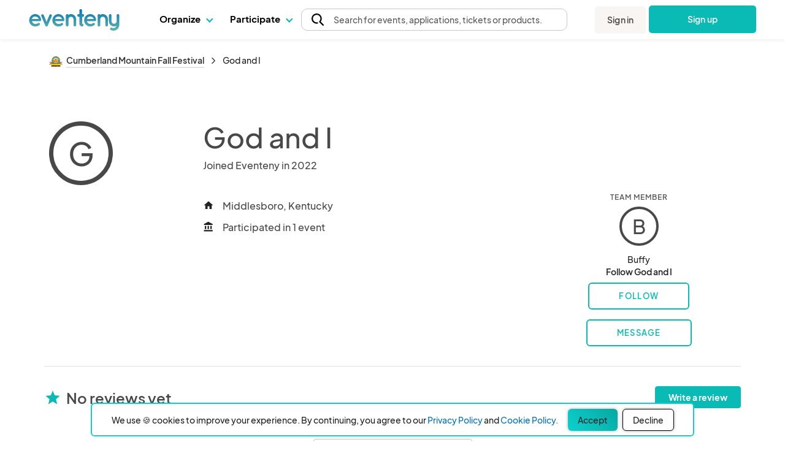

--- FILE ---
content_type: application/javascript
request_url: https://www.eventeny.com/js/mixpanel.js
body_size: 1403
content:
class MixpanelTracker {
    static MIXPANEL_ID = '4f4d1abfa9038094827e40a4ed6b61e4'; // mixpanel ID for eventeny

    constructor() {
        if (!MixpanelTracker.isInitialized) {
            this.loadMixpanelLibrary();
            this.initializeMixpanel(MixpanelTracker.MIXPANEL_ID);
            MixpanelTracker.isInitialized = true;
        }       
    }

    loadMixpanelLibrary() {
        // Check if Mixpanel is already loaded to avoid reloading
        if (window.mixpanel && typeof window.mixpanel.init === 'function') {
            return;
        }

        // IIFE to load the Mixpanel library
        (function(f,b){if(!b.__SV){var e,g,i,h;window.mixpanel=b;b._i=[];b.init=function(e,f,c){function g(a,d){var b=d.split(".");2==b.length&&(a=a[b[0]],d=b[1]);a[d]=function(){a.push([d].concat(Array.prototype.slice.call(arguments,0)))}}var a=b;"undefined"!==typeof c?a=b[c]=[]:c="mixpanel";a.people=a.people||[];a.toString=function(a){var d="mixpanel";"mixpanel"!==c&&(d+="."+c);a||(d+=" (stub)");return d};a.people.toString=function(){return a.toString(1)+".people (stub)"};i="disable time_event track track_pageview track_links track_forms track_with_groups add_group set_group remove_group register register_once alias unregister identify name_tag set_config reset opt_in_tracking opt_out_tracking has_opted_in_tracking has_opted_out_tracking clear_opt_in_out_tracking start_batch_senders people.set people.set_once people.unset people.increment people.append people.union people.track_charge people.clear_charges people.delete_user people.remove".split(" ");
        for(h=0;h<i.length;h++)g(a,i[h]);var j="set set_once union unset remove delete".split(" ");a.get_group=function(){function b(c){d[c]=function(){call2_args=arguments;call2=[c].concat(Array.prototype.slice.call(call2_args,0));a.push([e,call2])}}for(var d={},e=["get_group"].concat(Array.prototype.slice.call(arguments,0)),c=0;c<j.length;c++)b(j[c]);return d};b._i.push([e,f,c])};b.__SV=1.2;e=f.createElement("script");e.type="text/javascript";e.async=!0;e.src="undefined"!==typeof MIXPANEL_CUSTOM_LIB_URL?
        MIXPANEL_CUSTOM_LIB_URL:"file:"===f.location.protocol&&"//cdn.mxpnl.com/libs/mixpanel-2-latest.min.js".match(/^\/\//)?"https://cdn.mxpnl.com/libs/mixpanel-2-latest.min.js":"//cdn.mxpnl.com/libs/mixpanel-2-latest.min.js";g=f.getElementsByTagName("script")[0];g.parentNode.insertBefore(e,g)}})(document,window.mixpanel||[]);
    }

    initializeMixpanel(mixpanelID) {
        // Check if Mixpanel is already initialized to avoid re-initialization
        if (window.mixpanel && window.mixpanel.__SV) {
            // Mixpanel is already loaded, but we may still need to check if it's fully initialized.
            if (!window.mixpanel.__initialized) {
                // If Mixpanel is loaded but not fully initialized, we can initialize it.
                mixpanel.init(mixpanelID, {
                    debug: false,
                    ignore_dnt: true,
                });
                window.mixpanel.__initialized = true; // Mark it as initialized
            }
            return;
        }


        mixpanel.init(mixpanelID, {
            debug: false,
            ignore_dnt: true,
        });
    }
}

// Track event setup, connect with buttons on the event setup nav
class eventSetupTracker extends MixpanelTracker {
    constructor() {
        super();
    }

    trackUserEvent(userEvent, trackerData) {
        const data = {
            'Page': 'EventSetUp',
            ...trackerData,
        }
        mixpanel.track(userEvent, data);
    }
}


class subscriptionExperienceTracker extends MixpanelTracker {
    constructor() {
        super();
    }

    trackSubscriptionExperienceEvent(subscriptionEvent, trackerData) {
        const data = {
            'Page': 'Subscription',
            ...trackerData,
        }
        mixpanel.track(subscriptionEvent, data);
    }
}


class mixpanelDataTracker extends MixpanelTracker {
    constructor() {
        super();
    }

    trackData(eventName, trackData) {
        mixpanel.track(eventName, trackData);
    }
}


--- FILE ---
content_type: image/svg+xml
request_url: https://www.eventeny.com/images/icons/clinic_medical_black.svg
body_size: 2369
content:
<svg width="24" height="24" viewBox="0 0 24 24" fill="none" xmlns="http://www.w3.org/2000/svg">
<path d="M21.6642 10.2526L12.6642 2.25261C12.4813 2.08989 12.245 2 12.0002 2C11.7554 2 11.5191 2.08989 11.3362 2.25261L2.3362 10.2526C2.13782 10.4287 2.01752 10.6764 2.00177 10.9412C1.98601 11.206 2.0761 11.4662 2.2522 11.6646C2.42831 11.863 2.676 11.9833 2.9408 11.999C3.20561 12.0148 3.46582 11.9247 3.6642 11.7486L4.0002 11.4496V21.0006C4.0002 21.2658 4.10556 21.5202 4.29309 21.7077C4.48063 21.8952 4.73498 22.0006 5.0002 22.0006H19.0002C19.2654 22.0006 19.5198 21.8952 19.7073 21.7077C19.8948 21.5202 20.0002 21.2658 20.0002 21.0006V11.4496L20.3362 11.7486C20.5346 11.9247 20.7948 12.0148 21.0596 11.999C21.1907 11.9912 21.319 11.9577 21.4372 11.9003C21.5553 11.8429 21.661 11.7628 21.7482 11.6646C21.8354 11.5664 21.9024 11.4519 21.9454 11.3278C21.9883 11.2037 22.0064 11.0723 21.9986 10.9412C21.9908 10.8101 21.9573 10.6818 21.8999 10.5636C21.8425 10.4455 21.7624 10.3398 21.6642 10.2526ZM18.0002 20.0006H6.0002V9.67161L12.0002 4.33861L18.0002 9.67161V20.0006Z" fill="black"/>
<path d="M14.7204 11.6666C14.3671 11.3124 13.8987 11.0962 13.3999 11.057C12.901 11.0179 12.4047 11.1585 12.0004 11.4533C11.5763 11.1379 11.0484 10.9948 10.5231 11.053C9.9977 11.1112 9.5139 11.3662 9.16908 11.7668C8.82425 12.1674 8.64402 12.6838 8.66468 13.212C8.68534 13.7401 8.90536 14.2409 9.28042 14.6133L11.3504 16.6866C11.5238 16.8572 11.7572 16.9528 12.0004 16.9528C12.2436 16.9528 12.4771 16.8572 12.6504 16.6866L14.7204 14.6133C15.1096 14.2217 15.3281 13.6921 15.3281 13.14C15.3281 12.5879 15.1096 12.0582 14.7204 11.6666ZM14.2504 14.1533L12.1804 16.2233C12.1569 16.2471 12.1288 16.266 12.0979 16.2789C12.067 16.2917 12.0339 16.2984 12.0004 16.2984C11.9669 16.2984 11.9338 16.2917 11.9029 16.2789C11.872 16.266 11.844 16.2471 11.8204 16.2233L9.75042 14.1433C9.489 13.8761 9.34262 13.5171 9.34262 13.1433C9.34262 12.7695 9.489 12.4105 9.75042 12.1433C10.0168 11.8803 10.3761 11.7328 10.7504 11.7328C11.1248 11.7328 11.484 11.8803 11.7504 12.1433C11.7814 12.1745 11.8183 12.1993 11.8589 12.2163C11.8995 12.2332 11.9431 12.2419 11.9871 12.2419C12.0311 12.2419 12.0747 12.2332 12.1153 12.2163C12.1559 12.1993 12.1928 12.1745 12.2238 12.1433C12.4901 11.8803 12.8494 11.7328 13.2238 11.7328C13.5981 11.7328 13.9574 11.8803 14.2238 12.1433C14.4888 12.407 14.6399 12.764 14.6449 13.1379C14.6499 13.5117 14.5083 13.8726 14.2504 14.1433V14.1533Z" fill="black"/>
</svg>
